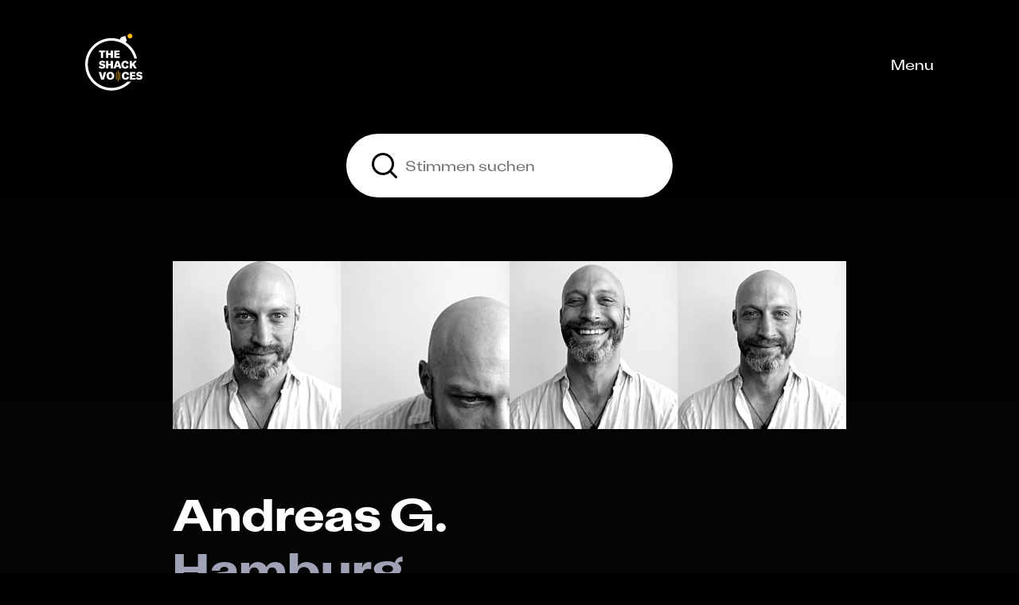

--- FILE ---
content_type: text/html; charset=UTF-8
request_url: https://shackvoices.de/stimmen/andreas-g
body_size: 1737
content:
<!DOCTYPE html>
<html lang="de">

<head>

    <meta charset="utf-8">
    <meta name="viewport" content="width=device-width, initial-scale=1">
    
<title>Sprecher Andreas G. | The ShackVoices</title>
<link rel="canonical" href="https://shackvoices.de/stimmen/andreas-g">
<meta name="description" content="Die Stimme für Dein Projekt? Andreas G. ► Sprecher für Werbung ★ Männlich / 35-55 Jahre / tiefe warme Stimmlage ► Hier Beispiele hören und buchen!">
<meta name="robots" content="index, follow">

<meta property="og:url" content="https://shackvoices.de/stimmen/andreas-g">
<meta property="og:type" content="website">
<meta property="og:title" content="Sprecher Andreas G. | The ShackVoices">
<meta property="og:site_name" content="The ShackVoices" />
<meta property="og:description" content="Die Stimme für Dein Projekt? Andreas G. ► Sprecher für Werbung ★ Männlich / 35-55 Jahre / tiefe warme Stimmlage ► Hier Beispiele hören und buchen!">
<meta property="og:image" content="https://shackvoices.de/media/site/67d4073d33-1650384130/shackvoices-og-1200x630-crop.jpg">
<meta property="og:image:type" content="image/jpeg" />
<meta property="og:image:width" content="1200">
<meta property="og:image:height" content="630">
<meta property="og:image:alt" content="Sprecher:in im Studio">

<meta name="twitter:card" content="summary_large_image">
<meta name="twitter:url" content="https://shackvoices.de/stimmen/andreas-g">
<meta name="twitter:title" content="Sprecher Andreas G. | The ShackVoices">
<meta name="twitter:description" content="Die Stimme für Dein Projekt? Andreas G. ► Sprecher für Werbung ★ Männlich / 35-55 Jahre / tiefe warme Stimmlage ► Hier Beispiele hören und buchen!">
<meta name="twitter:image" content="https://shackvoices.de/media/site/67d4073d33-1650384130/shackvoices-og-1024x512-crop.jpg">

<link rel="apple-touch-icon" sizes="180x180" href="/assets/favicons/apple-touch-icon.png?v=1.6">
<link rel="icon" type="image/png" sizes="32x32" href="/assets/favicons/favicon-32x32.png?v=1.6">
<link rel="icon" type="image/png" sizes="16x16" href="/assets/favicons/favicon-16x16.png?v=1.6">
<link rel="manifest" href="/assets/favicons/site.webmanifest?v=1.6">
<link rel="mask-icon" href="/assets/favicons/safari-pinned-tab.svg?v=1.6" color="#ffb801">
<link rel="shortcut icon" href="/assets/favicons/favicon.ico?v=1.6">
<meta name="msapplication-TileColor" content="#000000">
<meta name="msapplication-config" content="/assets/favicons/browserconfig.xml?v=1.6">
<meta name="theme-color" content="#000000">

    <link as="fetch" crossorigin="anonymous" href="/app/stimmen/andreas-g.json" rel="preload" type="application/json">    <link href="/assets/Voice.495f3f2e.js" rel="modulepreload">

    <link href="/assets/index.88ac86dd.css" rel="stylesheet">
</head>

<body>

    <div id="app"></div>
    <div id="modals"></div>
    <script id="site-data" type="application/json">
    {"children":[{"uri":"home","title":"Home","isListed":true,"template":"home","childTemplate":null},{"uri":"stimmen","title":"Stimmen","isListed":true,"template":"voices","childTemplate":"voice"},{"uri":"sprecher-kategorien","title":"Kategorien","isListed":true,"template":"categories","childTemplate":"category"},{"uri":"playlists","title":"Playlists","isListed":true,"template":"playlists","childTemplate":null},{"uri":"about","title":"About","isListed":true,"template":"about","childTemplate":null},{"uri":"faq","title":"FAQ","isListed":true,"template":"faq","childTemplate":null},{"uri":"suche","title":"Suche","isListed":true,"template":"search","childTemplate":null},{"uri":"impressum","title":"Impressum","isListed":true,"template":"default","childTemplate":null},{"uri":"datenschutz","title":"Datenschutz","isListed":true,"template":"default","childTemplate":null},{"uri":"anfrage-playlist","title":"Anfrage Playlist","isListed":false,"template":"requestplaylist","childTemplate":null},{"uri":"anfrage-stimme","title":"Anfrage Stimme","isListed":false,"template":"requestvoice","childTemplate":null},{"uri":"error","title":"Error","isListed":false,"template":"error","childTemplate":null},{"uri":"p","title":"Shared Playlists","isListed":false,"template":"sharedplaylists","childTemplate":"sharedplaylist"},{"uri":"gagen","title":"Gagen","isListed":true,"template":"fee","childTemplate":null}],"languages":[],"title":"Shackvoices","seotitleending":"The ShackVoices","email":"voices@shack.de","copyright":"The SoundShack GmbH","social":[{"network":"instagram","url":"https://www.instagram.com/followtheshack/"},{"network":"linkedin","url":"https://www.linkedin.com/in/the-shackvoices-4a23471a4/"}],"categories":[{"uri":"sprecher-kategorien/neue-sprecherinnen-und-sprecher-bei-shackvoices","count":29,"title":"neu"},{"uri":"sprecher-kategorien/weibliche-stimmen","count":474,"title":"weiblich"},{"uri":"sprecher-kategorien/mannliche-stimmen","count":412,"title":"männlich"},{"uri":"sprecher-kategorien/englisch","count":100,"title":"englisch"},{"uri":"sprecher-kategorien/bilinguale-sprecherinnen-und-sprecher","count":52,"title":"bilingual"},{"uri":"sprecher-kategorien/sprecherinnen-und-sprecher-mit-ungewohnlicher-stimme","count":82,"title":"ungewöhnlich"},{"uri":"sprecher-kategorien/sprecherinnen-und-sprecher-mit-hoher-stimme","count":103,"title":"hoch"},{"uri":"sprecher-kategorien/sprecherinnen-und-sprecher-mit-tiefer-stimme","count":149,"title":"tief"},{"uri":"sprecher-kategorien/sprecherinnen-und-sprecher-mit-rauchiger-stimme","count":88,"title":"rauchig"},{"uri":"sprecher-kategorien/die-jungen-wilden-sprecherinnen-und-sprecher","count":68,"title":"jung und wild"},{"uri":"sprecher-kategorien/filmstimmen-synchron-sprecherinnen-und-sprecher","count":165,"title":"synchron"},{"uri":"sprecher-kategorien/doku-sprecherinnen-und-sprecher","count":240,"title":"doku"},{"uri":"sprecher-kategorien/werbeerfahrene-sprecherinnen-und-sprecher","count":316,"title":"werbe-erfahren"},{"uri":"sprecher-kategorien/sprecherinnen-und-sprecher-mit-frischer-stimme","count":145,"title":"frisch"},{"uri":"sprecher-kategorien/alte-und-weise-sprecherinnen-und-sprecher","count":23,"title":"alt und weise"},{"uri":"sprecher-kategorien/freundschaftliche-sprecherinnen-und-sprecher","count":175,"title":"freundschaftlich"},{"uri":"sprecher-kategorien/sprecherinnen-und-sprecher-mit-serioeser-stimme","count":201,"title":"seriös"},{"uri":"sprecher-kategorien/to-fall-in-love-with","count":37,"title":"love"},{"uri":"sprecher-kategorien/alle","count":898,"title":"alle"},{"uri":"sprecher-kategorien/podcast-host","count":11,"title":"podcast host"},{"uri":"sprecher-kategorien","count":909,"title":"alle Kategorien"}]}    </script>
    <script src="/assets/index.ac21e46f.js" type="module"></script></body>

</html>


--- FILE ---
content_type: image/svg+xml
request_url: https://shackvoices.de/assets/search.dc447f15.svg
body_size: 193
content:
<svg width="24" height="24" viewBox="0 0 24 24" fill="none" xmlns="http://www.w3.org/2000/svg">
<path fill-rule="evenodd" clip-rule="evenodd" d="M11 5.5C7.96243 5.5 5.5 7.96243 5.5 11C5.5 14.0376 7.96243 16.5 11 16.5C14.0376 16.5 16.5 14.0376 16.5 11C16.5 7.96243 14.0376 5.5 11 5.5ZM4 11C4 7.13401 7.13401 4 11 4C14.866 4 18 7.13401 18 11C18 12.6628 17.4202 14.1902 16.4518 15.3911L19.7803 18.7197C20.0732 19.0126 20.0732 19.4874 19.7803 19.7803C19.4874 20.0732 19.0126 20.0732 18.7197 19.7803L15.3911 16.4518C14.1902 17.4202 12.6628 18 11 18C7.13401 18 4 14.866 4 11Z" fill="white"/>
</svg>


--- FILE ---
content_type: application/javascript
request_url: https://shackvoices.de/assets/Voice.495f3f2e.js
body_size: 4295
content:
import{_ as I}from"./ModalCreatePlaylist.5844517a.js";import{a as N,b as V,_ as R,V as Q}from"./TagCloud.ee32d4bd.js";import{_ as L,k as T,c as X,l as S,d as C,x as B,y as D,r as Y,o as i,e as g,w as $,g as t,h as v,t as _,f as h,p as O,q as z,N as ee,D as oe,m as G,n as M,j as w,F as U,s as W,v as F,z as te,A as H,B as ne,i as x,T as A,C as K,b as j,u as ae,K as se}from"./index.ac21e46f.js";const ie={components:{LazyImage:T},props:{isOpen:Boolean,voice:Object},emits:["update:isOpen"],setup(n,{emit:o}){X(),S("");const a={male:"Sprecher",female:"Sprecherin",divers:"Sprecher*in"},e=C(()=>a[n.voice.gender]?a[n.voice.gender]:a.divers),l=C(()=>{let d=`Hallo!

Diese Stimme von ShackVoices m\xF6chte ich mit dir teilen: 
`+n.voice.url+`

------------------------------------------------------------------------
The ShackVoices - sorgf\xE4ltig kuratierte Sprecherinnen und Sprecher`;return"mailto:?subject=ShackVoices Stimme "+n.voice.shortname+"&body="+encodeURIComponent(d)}),m=C(()=>n.voice.url.replace(/https?:\/\//i,"")),c=(d,y)=>{ee({title:d,type:y,duration:3e3,speed:200})},r=()=>{navigator.clipboard.writeText(n.voice.url).then(function(){c("Kopieren in die Zwischenablage war erfolgreich","success")},function(d){c("Text konnte nicht kopiert werden<br>"+d,"warn")})},s=()=>{o("update:isOpen",!1)},b=d=>{d.code=="Escape"&&s()};return B(()=>{document.documentElement.classList.add("has-modal"),document.addEventListener("keydown",b)}),D(()=>{document.documentElement.classList.remove("has-modal"),document.removeEventListener("keydown",b)}),{textByGender:e,hrefMail:l,hrefText:m,action:r,close:s}}},le=n=>(O("data-v-5a51055e"),n=n(),z(),n),de={class:"modal modal--sharevoice"},ce={class:"content"},re={class:"h2"},_e=le(()=>t("br",null,null,-1)),ue=v('"'),me=v('" teilen '),he={class:"ratio-1x1"},ge=["href"],pe={class:"buttons-horizontal"},ve=["href"];function ye(n,o,a,e,l,m){const c=T,r=Y("click-away");return i(),g("div",de,[$((i(),g("div",ce,[t("button",{class:"btn btn-close",onMouseup:o[0]||(o[0]=(...s)=>e.close&&e.close(...s))},null,32),t("h1",re,[v(_(e.textByGender),1),_e,ue,t("span",null,_(a.voice.shortname),1),me]),t("figure",he,[h(c,{alt:"Portrait "+a.voice.shortname,src:a.voice.image1},null,8,["alt","src"])]),t("a",{class:"url",href:a.voice.url,target:"_blank"},_(e.hrefText),9,ge),t("div",pe,[t("button",{class:"btn-link",onMouseup:o[1]||(o[1]=(...s)=>e.action&&e.action(...s))},"Link kopieren",32),t("a",{class:"btn-mailto",href:e.hrefMail},"E-Mail",8,ve)])])),[[r,e.close]])])}var q=L(ie,[["render",ye],["__scopeId","data-v-5a51055e"]]);const fe={components:{VoiceItem:N},props:["data","link","info"],setup(n){const o=S(""),a=S(!1),e=S(!0),l=S(!1),m=()=>{a.value=o.value.scrollWidth>o.value.clientWidth},c=d=>{l.value=o.value.scrollLeft>0,e.value=o.value.scrollLeft<o.value.scrollWidth-o.value.clientWidth},r=()=>{const d=o.value.children[1],y=d.getBoundingClientRect().width,k=getComputedStyle(d),u=parseFloat(k.marginRight),p=Math.max(0,o.value.scrollLeft-(y+u));b(p)},s=()=>{const d=o.value.children[1],y=d.getBoundingClientRect().width,k=getComputedStyle(d),u=parseFloat(k.marginRight),p=Math.min(o.value.scrollWidth,o.value.scrollLeft+(y+u));b(p)},b=d=>{o.value.scrollTo({top:0,left:d,behavior:"smooth"})};return B(()=>{o.value.addEventListener("scroll",c),window.addEventListener("resize",m),m()}),oe(()=>{o.value.removeEventListener("scroll",c),window.removeEventListener("resize",m)}),{slider:o,hasButtons:a,hasNext:e,hasPrev:l,prev:r,next:s}}},E=n=>(O("data-v-a1550ac6"),n=n(),z(),n),be={class:"voice-slider-recommended"},we={class:"container grid"},Se=E(()=>t("h2",null,[v(" \xC4hnliche Stimmen"),t("br")],-1)),ke={class:"buttons"},xe=v("Alle anzeigen"),Me={key:0},Pe=["disabled"],Ce={key:1},Ae=["disabled"],Te={class:"slider",ref:"slider"},Ie={class:"link-to-cat-container"},Ve=E(()=>t("div",null,null,-1)),Le=E(()=>t("p",null,"Alle anzeigen",-1));function Be(n,o,a,e,l,m){const c=G("router-link"),r=N;return i(),g("section",be,[t("div",we,[Se,t("ul",ke,[t("li",null,[h(c,{class:"link link-to-cat-top",to:a.link},{default:M(()=>[xe]),_:1},8,["to"])]),e.hasButtons?(i(),g("li",Me,[t("button",{class:"btn-prev",disabled:!e.hasPrev,onMouseup:o[0]||(o[0]=(...s)=>e.prev&&e.prev(...s)),title:"prev"},null,40,Pe)])):w("",!0),e.hasButtons?(i(),g("li",Ce,[t("button",{class:"btn-next",disabled:!e.hasNext,onMouseup:o[1]||(o[1]=(...s)=>e.next&&e.next(...s)),title:"next"},null,40,Ae)])):w("",!0)]),t("ul",Te,[(i(!0),g(U,null,W(a.data,s=>(i(),g("li",{key:s.voiceid},[h(r,{data:s,fixwidth:!0,info:!1},null,8,["data"])]))),128)),t("li",Ie,[h(c,{class:"link-to-cat",to:a.link},{default:M(()=>[Ve,Le]),_:1},8,["to"])])],512)])])}var Z=L(fe,[["render",Be],["__scopeId","data-v-a1550ac6"]]);const Oe={components:{LazyImage:T,ModalAddClipToPlaylist:V,ModalCreatePlaylist:I},props:["data","voiceid"],setup(n){const o=F(),a=new Audio,e=te();let l=S(!1);const m=S(!1),c=S(!1),r=p=>{c.value=!1,o.commit("addSampleToPlaylistbyId",{id:p,voiceid:n.voiceid,audioid:n.data.id})},s=()=>{c.value=!1,m.value=!0},b=p=>{m.value=!1,o.commit("createPlaylist",{title:p.toString(),voiceid:n.voiceid,audioid:n.data.id})},d=()=>{l.value?(o.commit("updateSoundPlayingId",{id:null}),l.value=!1,u()):(o.commit("updateSoundPlayingId",{id:e}),l.value=!0,k())},y=p=>{o.commit("updateSoundPlayingId",{id:null}),l.value=!1,u()},k=()=>{a.play()},u=()=>{a.pause()};return H(()=>o.getters.soundPlayingId(),(p,f)=>{e!=p&&(l.value=!1,u())}),B(()=>{a.preload="none",a.src=n.data.audio,a.addEventListener("ended",y)}),D(()=>{l.value&&(o.commit("updateSoundPlayingId",{id:null}),u()),a.removeEventListener("ended",y)}),{isPlaying:l,toggleSound:d,showModalAddClipToPlaylist:c,showCreatePlaylist:s,showModalCreate:m,addToPlaylist:r,createPlaylist:b,play:k}}},ze={class:"sound-item"},Ee={class:"titleContainer"},Ne={class:"title h3"},Re={class:"typo-action"},De=["data-audioid"];function Ge(n,o,a,e,l,m){const c=V,r=I;return i(),g("div",ze,[t("button",{title:"play",class:ne(["btn-round-primary-black btn-play",e.isPlaying?"active":""]),onClick:o[0]||(o[0]=(...s)=>e.toggleSound&&e.toggleSound(...s))},null,2),t("div",Ee,[t("p",Ne,[v(_(a.data.title)+" ",1),t("span",Re,_(a.data.playtime),1)])]),t("button",{title:"add",class:"btn-round-primary-black btn-add","data-audioid":a.data.audioid,onMouseup:o[1]||(o[1]=s=>e.showModalAddClipToPlaylist=!0)},null,40,De),(i(),x(K,{to:"#modals"},[h(A,{name:"fade-modal"},{default:M(()=>[e.showModalAddClipToPlaylist?(i(),x(c,{key:0,isOpen:e.showModalAddClipToPlaylist,"onUpdate:isOpen":o[2]||(o[2]=s=>e.showModalAddClipToPlaylist=s),onAction:e.addToPlaylist,onNew:e.showCreatePlaylist},null,8,["isOpen","onAction","onNew"])):w("",!0)]),_:1}),h(A,{name:"fade-modal"},{default:M(()=>[e.showModalCreate?(i(),x(r,{key:0,isOpen:e.showModalCreate,"onUpdate:isOpen":o[3]||(o[3]=s=>e.showModalCreate=s),audioId:a.data.id,onAction:e.createPlaylist},null,8,["isOpen","audioId","onAction"])):w("",!0)]),_:1})]))])}var J=L(Oe,[["render",Ge],["__scopeId","data-v-a2c66c12"]]);const Ue={components:{Searchfield:j,LazyImage:T,TagCloud:R,SoundItem:J,VoiceSliderHistory:Q,ModalShareVoice:q,ModalAddClipToPlaylist:V,ModalCreatePlaylist:I,VoiceSliderRecommended:Z},setup(){const n=ae(),o=F(),a=se(),e=S(!1),l=S(!1),m=S(!1),c=C(()=>`/sprecher-kategorien/alle?q=&sortorder=random&hasfilter=false&gender=${n.gender}&language=&agemin=${n.age_min}&agemax=${n.age_max}&pitchmin=${n.pitch_min}&pitchmax=${n.pitch_max}&colmin=${n.col_min}&colmax=${n.col_max}`),r={male:"Sprecher",female:"Sprecherin",divers:"Sprecher*in"},s=C(()=>r[n.gender]?r[n.gender]:r.divers),b=()=>{e.value=!0,l.value=!1},d=u=>{e.value=!1,l.value=!1,n.sounds.forEach(p=>{o.commit("addSampleToPlaylistbyId",{id:u,voiceid:n.id,audioid:p.id})})},y=()=>{e.value=!1,l.value=!0},k=u=>{l.value=!1,o.commit("createPlaylistAndAddAll",{title:u.toString(),voiceid:n.id,audioids:n.sounds})};return H(()=>n.isReady,()=>{if(n.error){a.replace("/error");return}const u={audioid:n.sounds[0].id,voiceid:n.id,image:n.image1,shortname:n.shortname,audio:"/getaudiobyvoiceid/"+n.id,status:"listed",slug:n.slug};o.commit("addVoiceToHistory",u)}),{page:n,linkToAllSimilarVoices:c,textByGender:s,enableModalAdd:b,showModalShare:m,showModalAdd:e,showModalCreate:l,showCreatePlaylist:y,addAllToPlaylist:d,createPlaylist:k}}},P=n=>(O("data-v-18d7912a"),n=n(),z(),n),We={key:0,class:"voice"},Fe={class:"container grid"},He={class:"mobile ratio-2x1"},Ke={class:"desktop ratio-4x1"},je={class:"gender"},qe=P(()=>t("span",{class:"typo-action"},"Geschlecht",-1)),Ze={class:"age"},Je=P(()=>t("span",{class:"typo-action"},"Stimmalter",-1)),Qe={class:"pitch"},Xe=P(()=>t("span",{class:"typo-action"},"Stimmlage",-1)),Ye={class:"gage"},$e=P(()=>t("span",{class:"typo-action"},"Gage",-1)),eo={key:0,class:"link",href:"/gagen"},oo={key:1,class:"capitalize"},to={class:"language"},no=P(()=>t("span",{class:"typo-action"},"Sprachen",-1)),ao={class:"container grid"},so={class:"h3 sounds"},io=v(" H\xF6rproben "),lo={class:"sounds-items"},co={key:0,class:"buttons-add"},ro={class:"buttons"},_o={class:"container grid"},uo=P(()=>t("h2",{class:"h3 shortdescription shortdescription-headline"}," Kurzbeschreibung ",-1)),mo={class:"h3 shortdescription shortdescription-copy"},ho={key:0},go={class:"container grid"},po=P(()=>t("h2",{class:"h3 bio"},"Bio",-1)),vo={class:"bio-copy"};function yo(n,o,a,e,l,m){const c=j,r=T,s=J,b=G("router-link"),d=R,y=Z,k=q,u=V,p=I;return e.page.isReady?(i(),g("div",We,[h(c),t("section",null,[t("div",Fe,[t("figure",He,[h(r,{alt:"Portrait "+e.page.shortname,src:e.page.image2,placeholder:"/assets/img/ratio/ratio-2-1.png"},null,8,["alt","src","placeholder"])]),t("figure",Ke,[h(r,{alt:"Portrait "+e.page.shortname,src:e.page.image4,placeholder:"/assets/img/ratio/ratio-4-1.png"},null,8,["alt","src","placeholder"])]),t("h1",null,[v(_(e.page.shortname)+" ",1),t("span",null,_(e.page.city),1)]),t("p",je,[qe,v(" "+_(e.page.gendertext),1)]),t("p",Ze,[Je,v(" "+_(e.page.age),1)]),t("p",Qe,[Xe,v(" "+_(e.page.pitch),1)]),t("div",Ye,[$e,e.page.gage==="gds"?(i(),g("a",eo,"GDS")):(i(),g("p",oo,_(e.page.gage),1))]),t("p",to,[no,v(" "+_(e.page.languages),1)])])]),t("section",null,[t("div",ao,[t("h2",so,[io,t("span",null,"("+_(e.page.sounds.length)+")",1)]),t("ul",lo,[(i(!0),g(U,null,W(e.page.sounds,f=>(i(),g("li",{key:f.id},[h(s,{data:f,voiceid:e.page.id},null,8,["data","voiceid"])]))),128))]),e.page.sounds.length?(i(),g("div",co,[t("button",{class:"link-icon-right",onMouseup:o[0]||(o[0]=(...f)=>e.enableModalAdd&&e.enableModalAdd(...f))}," Alle hinzuf\xFCgen ",32)])):w("",!0),t("div",ro,[h(b,{class:"btn btn-primary",rel:"nofollow",to:"/anfrage-stimme?s="+e.page.id},{default:M(()=>[v(_(e.textByGender)+" anfragen ",1)]),_:1},8,["to"]),t("button",{class:"btn btn-secondary",onMouseup:o[1]||(o[1]=f=>e.showModalShare=!0)},_(e.textByGender)+" teilen ",33)])])]),t("section",null,[t("div",_o,[uo,t("p",mo,_(e.page.shortdescripton),1)])]),h(d,{categories:e.page.categories,grid:!0,gridVoice:!0,hideNumbers:!0,marginBottom:!0},null,8,["categories"]),e.page.bio?(i(),g("section",ho,[t("div",go,[po,t("p",vo,_(e.page.bio),1)])])):w("",!0),e.page.recommendedvoices.length&&e.page.podcast!=="true"?(i(),x(y,{key:1,data:e.page.recommendedvoices,link:e.linkToAllSimilarVoices,info:{age_min:e.page.age_min,age_max:e.page.age_max,pitch_min:e.page.pitch_min,pitch_max:e.page.pitch_max,col_min:e.page.col_min,col_max:e.page.col_max}},null,8,["data","link","info"])):w("",!0),(i(),x(K,{to:"#modals"},[h(A,{name:"fade-modal"},{default:M(()=>[e.showModalShare?(i(),x(k,{key:0,isOpen:e.showModalShare,"onUpdate:isOpen":o[2]||(o[2]=f=>e.showModalShare=f),voice:e.page},null,8,["isOpen","voice"])):w("",!0)]),_:1}),h(A,{name:"fade-modal"},{default:M(()=>[e.showModalAdd?(i(),x(u,{key:0,isOpen:e.showModalAdd,"onUpdate:isOpen":o[3]||(o[3]=f=>e.showModalAdd=f),onAction:e.addAllToPlaylist,onNew:e.showCreatePlaylist},null,8,["isOpen","onAction","onNew"])):w("",!0)]),_:1}),h(A,{name:"fade-modal"},{default:M(()=>[e.showModalCreate?(i(),x(p,{key:0,isOpen:e.showModalCreate,"onUpdate:isOpen":o[4]||(o[4]=f=>e.showModalCreate=f),onAction:e.createPlaylist},null,8,["isOpen","onAction"])):w("",!0)]),_:1})]))])):w("",!0)}var So=L(Ue,[["render",yo],["__scopeId","data-v-18d7912a"]]);export{So as default};


--- FILE ---
content_type: application/javascript
request_url: https://shackvoices.de/assets/TagCloud.ee32d4bd.js
body_size: 2748
content:
import{_ as N}from"./ModalCreatePlaylist.5844517a.js";import{_ as L,v as k,d as E,x as I,y as O,r as Z,o as i,e as u,w as j,g as n,F as S,s as A,h as B,t as m,j as b,p as z,q as F,k as R,c as q,z as K,l as p,A as G,m as U,f,n as x,B as M,i as C,T as V,C as D,D as J,E as Q}from"./index.ac21e46f.js";const X={props:{isOpen:Boolean},emits:["update:isOpen","action","new"],setup(l,{emit:e}){const a=k(),t=E(()=>a.getters.playlists()),c=E(()=>t.value.sort(function(s,w){return new Date(w.date)-new Date(s.date)})),_=s=>s.totalLength+(s.totalLength>1?" Samples":" Sample"),d=()=>{e("new")},o=s=>{e("action",s)},v=()=>{e("update:isOpen",!1)},g=s=>{s.code=="Escape"&&v()};return I(()=>{document.documentElement.classList.add("has-modal"),document.addEventListener("keydown",g)}),O(()=>{document.documentElement.classList.remove("has-modal"),document.removeEventListener("keydown",g)}),{action:o,close:v,playlistsByDateLatest:c,getPlaylistsLength:_,newplaylist:d}}},Y=l=>(z("data-v-7eea5dbe"),l=l(),F(),l),$={class:"modal modal--addcliptoplaylist"},ee={class:"content"},te=Y(()=>n("h1",{class:"h2"},"Zu Playlist hinzuf\xFCgen 123",-1)),ae={class:"buttons"},oe={key:0,class:"playlists"},ne=["onMouseup"];function le(l,e,a,t,c,_){const d=Z("click-away");return i(),u("div",$,[j((i(),u("div",ee,[n("button",{class:"btn btn-close",onMouseup:e[0]||(e[0]=(...o)=>t.close&&t.close(...o))},null,32),te,n("div",ae,[n("button",{class:"btn-primary",onMouseup:e[1]||(e[1]=(...o)=>t.newplaylist&&t.newplaylist(...o))}," Neue Playlist ",32)]),t.playlistsByDateLatest.length?(i(),u("ul",oe,[(i(!0),u(S,null,A(t.playlistsByDateLatest,o=>(i(),u("li",{key:o.id},[n("button",{class:"playlist-item",onMouseup:v=>t.action(o.id)},[B(m(o.title),1),n("span",null,m(t.getPlaylistsLength(o)),1)],40,ne)]))),128))])):b("",!0)])),[[d,t.close]])])}var W=L(X,[["render",le],["__scopeId","data-v-7eea5dbe"]]);const se={components:{LazyImage:R,ModalAddClipToPlaylist:W,ModalCreatePlaylist:N},props:["data","fixwidth","info"],setup(l){const e=k();q();const a=new Audio,t=K();let c=p(!1);const _=p(!1),d=p(!1),o=y=>{d.value=!1,e.commit("addSampleToPlaylistbyId",{id:y,voiceid:l.data.voiceid,audioid:l.data.audioid})},v=()=>{d.value=!1,_.value=!0},g=y=>{_.value=!1,e.commit("createPlaylist",{title:y.toString(),voiceid:l.data.voiceid,audioid:l.data.audioid})},s=()=>{c.value?(e.commit("updateSoundPlayingId",{id:null}),c.value=!1,h()):(e.commit("updateSoundPlayingId",{id:t}),c.value=!0,r())},w=y=>{e.commit("updateSoundPlayingId",{id:null}),c.value=!1,h()},r=()=>{a.src||(a.src=l.data.audio),a.play()},h=()=>{a.pause()};return G(()=>e.getters.soundPlayingId(),(y,P)=>{t!=y&&(c.value=!1,h())}),I(()=>{a.preload="none",a.addEventListener("ended",w)}),O(()=>{c.value&&(e.commit("updateSoundPlayingId",{id:null}),h()),a.removeEventListener("ended",w)}),{isPlaying:c,toggle:s,showModalAddClipToPlaylist:d,showCreatePlaylist:v,showModalCreate:_,addToPlaylist:o,createPlaylist:g,play:r}}},ie={class:"ratio-1x1 hover-scale"},de={key:0,class:"debug-info"},ce={class:"buttons"},re=["data-audioid"];function ue(l,e,a,t,c,_){const d=R,o=U("router-link"),v=W,g=N;return i(),u("div",{class:M(["voice-item",a.fixwidth?"fixwidth":""])},[f(o,{class:"image-link",to:a.data.slug},{default:x(()=>[n("figure",ie,[a.info?(i(),u("div",de,[n("p",null,m(a.data.first_name),1),n("p",null,"Age: "+m(a.data.age_min)+" - "+m(a.data.age_max),1),n("p",null,"Pitch: "+m(a.data.pitch_min)+" - "+m(a.data.pitch_max),1),n("p",null,"Color: "+m(a.data.col_min)+" - "+m(a.data.col_max),1)])):b("",!0),f(d,{alt:a.data.shortname,src:a.data.image,placeholder:"/assets/img/ratio/ratio-1-1.png",scaleOnHover:!0,randomFadeInDelay:!0},null,8,["alt","src","placeholder"])])]),_:1},8,["to"]),n("ul",ce,[n("li",null,[n("button",{title:"play",class:M(["btn-round-primary btn-play",t.isPlaying?"active":""]),onMouseup:e[0]||(e[0]=(...s)=>t.toggle&&t.toggle(...s))},null,34)]),n("li",null,[n("button",{title:"add",class:"btn-round-primary btn-add","data-audioid":a.data.audioid,onMouseup:e[1]||(e[1]=s=>t.showModalAddClipToPlaylist=!t.showModalAddClipToPlaylist)},null,40,re)])]),f(o,{class:"name typo-action",to:a.data.slug},{default:x(()=>[B(m(a.data.shortname),1)]),_:1},8,["to"]),(i(),C(D,{to:"#modals"},[f(V,{name:"fade-modal"},{default:x(()=>[t.showModalAddClipToPlaylist?(i(),C(v,{key:0,isOpen:t.showModalAddClipToPlaylist,"onUpdate:isOpen":e[2]||(e[2]=s=>t.showModalAddClipToPlaylist=s),onAction:t.addToPlaylist,onNew:t.showCreatePlaylist},null,8,["isOpen","onAction","onNew"])):b("",!0)]),_:1})])),(i(),C(D,{to:"#modals"},[f(V,{name:"fade-modal"},{default:x(()=>[t.showModalCreate?(i(),C(g,{key:0,isOpen:t.showModalCreate,"onUpdate:isOpen":e[3]||(e[3]=s=>t.showModalCreate=s),onAction:t.createPlaylist},null,8,["isOpen","onAction"])):b("",!0)]),_:1})]))],2)}var H=L(se,[["render",ue],["__scopeId","data-v-0863001d"]]);const _e={components:{VoiceItem:H},setup(){const l=k(),e=p(""),a=p(!1),t=p(!0),c=p(!1),_=p([]),d=()=>{a.value=e.value.scrollWidth>e.value.clientWidth},o=r=>{c.value=e.value.scrollLeft>0,t.value=e.value.scrollLeft<e.value.scrollWidth-e.value.clientWidth},v=()=>{const r=e.value.children[1],h=r.getBoundingClientRect().width,y=getComputedStyle(r),P=parseFloat(y.marginRight),T=Math.max(0,e.value.scrollLeft-(h+P));s(T)},g=()=>{const r=e.value.children[1],h=r.getBoundingClientRect().width,y=getComputedStyle(r),P=parseFloat(y.marginRight),T=Math.min(e.value.scrollWidth,e.value.scrollLeft+(h+P));s(T)},s=r=>{e.value.scrollTo({top:0,left:r,behavior:"smooth"})};async function w(){await Q(),e.value.addEventListener("scroll",o),window.addEventListener("resize",d),d()}return I(()=>{l.dispatch("validateVoicesHistory").then(r=>{!r.length||(_.value=r,w())}).catch(r=>{})}),J(()=>{e.value&&e.value.removeEventListener("scroll",o),window.removeEventListener("resize",d)}),{voices:_,slider:e,hasButtons:a,hasNext:t,hasPrev:c,prev:v,next:g}}},me=l=>(z("data-v-58982c56"),l=l(),F(),l),ve={key:0,class:"voice-slider-history"},ye={class:"container grid"},ge=me(()=>n("h2",null,"Zuletzt angesehen",-1)),he={key:0,class:"buttons"},pe=["disabled"],fe=["disabled"],we={class:"slider",ref:"slider"};function be(l,e,a,t,c,_){const d=H;return t.voices.length?(i(),u("section",ve,[n("div",ye,[ge,t.hasButtons?(i(),u("ul",he,[n("li",null,[n("button",{class:"btn-prev",disabled:!t.hasPrev,onMouseup:e[0]||(e[0]=(...o)=>t.prev&&t.prev(...o)),title:"prev"},null,40,pe)]),n("li",null,[n("button",{class:"btn-next",disabled:!t.hasNext,onMouseup:e[1]||(e[1]=(...o)=>t.next&&t.next(...o)),title:"next"},null,40,fe)])])):b("",!0),n("ul",we,[(i(!0),u(S,null,A(t.voices,o=>(i(),u("li",{key:o.voiceid},[f(d,{data:o,fixwidth:!0},null,8,["data"])]))),128))],512)])])):b("",!0)}var Le=L(_e,[["render",be],["__scopeId","data-v-58982c56"]]);const xe={name:"TagCloud",props:["categories","grid","gridVoice","marginTop","marginBottom","hideNumbers"]};function Pe(l,e,a,t,c,_){const d=U("router-link");return i(),u("section",{class:M(["tagcloud",{"margin-top":a.marginTop,"margin-bottom":a.marginBottom,"hide-numbers":a.hideNumbers}])},[n("div",{class:M({"container grid":a.grid,"grid-voice":a.gridVoice})},[n("nav",null,[n("ul",null,[(i(!0),u(S,null,A(a.categories,(o,v)=>(i(),u("li",null,[f(d,{to:"/"+o.uri,class:"btn btn-tag"},{default:x(()=>[B(m(o.title),1),n("span",null,"\xA0"+m(o.count),1)]),_:2},1032,["to"])]))),256))])])],2)],2)}var Te=L(xe,[["render",Pe],["__scopeId","data-v-18db4718"]]);export{Le as V,Te as _,H as a,W as b};


--- FILE ---
content_type: image/svg+xml
request_url: https://shackvoices.de/assets/play.946988a7.svg
body_size: 213
content:
<svg width="24" height="24" viewBox="0 0 24 24" fill="none" xmlns="http://www.w3.org/2000/svg">
<path fill-rule="evenodd" clip-rule="evenodd" d="M7.25 7.75242C7.25 6.3974 8.7237 5.55646 9.89028 6.2458L17.4246 10.6979C18.5709 11.3753 18.5709 13.0338 17.4246 13.7111L9.89028 18.1632C8.7237 18.8526 7.25 18.0116 7.25 16.6566V7.75242ZM9.12718 7.53719C8.96053 7.43871 8.75 7.55885 8.75 7.75242V16.6566C8.75 16.8502 8.96053 16.9703 9.12718 16.8718L16.6615 12.4198C16.8253 12.323 16.8253 12.0861 16.6615 11.9893L9.12718 7.53719Z" fill="white"/>
</svg>
